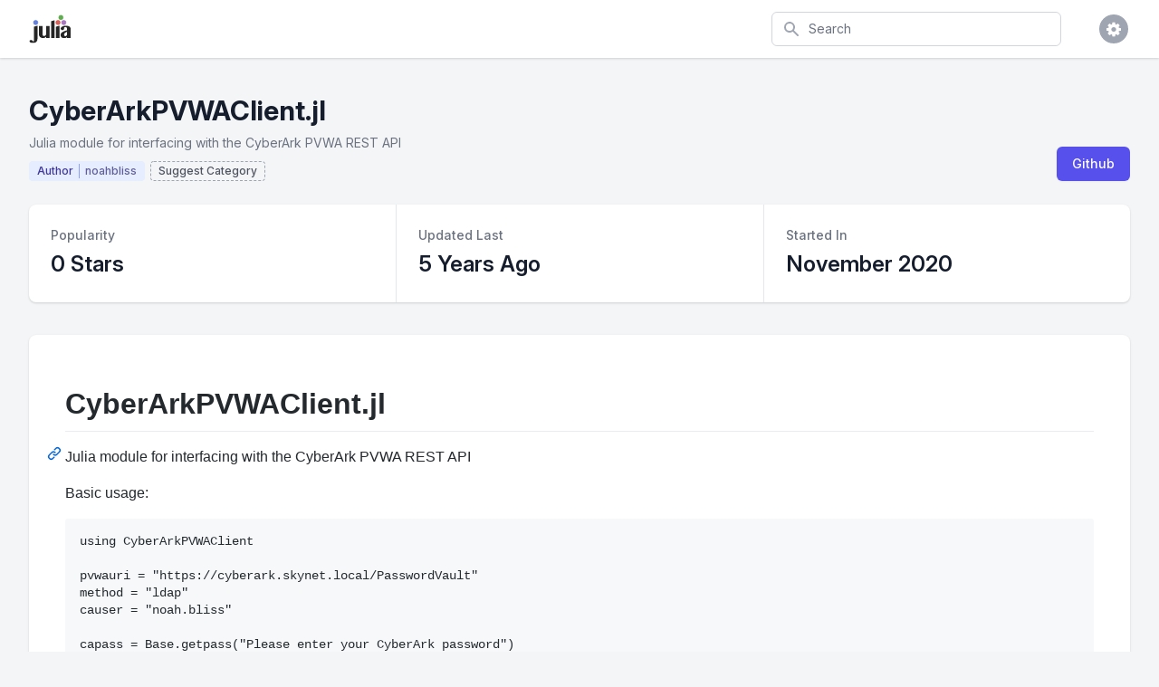

--- FILE ---
content_type: text/html; charset=utf-8
request_url: https://juliapackages.com/p/cyberarkpvwaclient
body_size: 83464
content:
<!DOCTYPE html>
<html class="bg-gray-100" lang="en">
  <head>
    <meta charset="UTF-8">
    <meta name="viewport" content="width=device-width, initial-scale=1, shrink-to-fit=no">


    <title>CyberArkPVWAClient · Julia Packages</title>
    <meta property="og:title" content="CyberArkPVWAClient.jl">
    <meta property="og:site_name" content="Julia Packages">

    <meta name="description" content="Julia module for interfacing with the CyberArk PVWA REST API">
    <meta property="og:description" content="Julia module for interfacing with the CyberArk PVWA REST API">

    <meta name="author" content="Dan Segal (dan@seg.al)">
    <meta name="keywords" content="julia language package discover popular trending">
    <meta property="og:image" content="https://juliapackages.com/julia_share.png">

    <meta name="twitter:card" content="summary" />
    <meta property="og:type" content="website">

    <meta name="csrf-param" content="authenticity_token" />
<meta name="csrf-token" content="O/3Oq4MCUctKLGk2o4auWyM9P/p+fmrlarreoSKoS1S3XyCX+PhqEggOtelcGYbyh7zkMtRPU3svx1QZoVtExQ==" />
    

    <link rel="stylesheet" media="all" href="/assets/application-09538fee17777b3934df805733f1dffc5b1cdacdccb5c240e71a8271d65e2513.css" data-turbolinks-track="reload" />
    <link rel="stylesheet" media="screen" href="/packs/css/application-82be41c0.css" data-turbolinks-track="reload" />
    <script src="/packs/js/application-4ecef1f2d8ea965336a8.js" data-turbolinks-track="reload"></script>

    <!-- <link href="https://fonts.googleapis.com/css?family=Inter&display=swap" rel="stylesheet"> -->
    <link rel="stylesheet" href="https://rsms.me/inter/inter.css">

    <script src="https://unpkg.com/@popperjs/core@2"></script>
    <script src="https://unpkg.com/tippy.js@6"></script>

    <link rel="shortcut icon" type="image/x-icon" href="/julia.ico" />

    <!-- Global site tag (gtag.js) - Google Analytics -->

<script async src="https://www.googletagmanager.com/gtag/js?id=UA-90729526-8"></script>

<script>
  window.dataLayer = window.dataLayer || [];
  function gtag(){dataLayer.push(arguments);}
  gtag('js', new Date());

  gtag('config', 'UA-90729526-8');
</script>


    <script src="https://www.gstatic.com/charts/loader.js" async="async"></script>

  </head>

  <body class="bg-white">

    
<div class="min-h-screen bg-gray-100">

  <nav x-data="{ open: false }" class="bg-white shadow">

  <div class="max-w-7xl mx-auto px-2 sm:px-4 lg:px-8">
    <div class="flex justify-between h-16">

      <div class="flex px-2 lg:px-0">
        <div class="flex-shrink-0 flex items-center">
          <a href="/">
            <img class="block lg:hidden h-8 w-auto" src="/julia.svg" alt="Julia Packages" />
            <img class="hidden lg:block h-8 w-auto" src="/julia.svg" alt="Julia Packages" />
</a>        </div>
      </div>

      <div class="flex-1 flex items-center justify-center px-2 lg:ml-6 lg:justify-end">

        <form class="max-w-lg w-full lg:max-w-xs" action="/packages" accept-charset="UTF-8" method="get">
          <label for="search" class="sr-only">Search</label>
          <div class="relative">
            <div class="absolute inset-y-0 left-0 pl-3 flex items-center pointer-events-none">
              <svg class="h-5 w-5 text-gray-400" fill="currentColor" viewBox="0 0 20 20">
                <path fill-rule="evenodd" d="M8 4a4 4 0 100 8 4 4 0 000-8zM2 8a6 6 0 1110.89 3.476l4.817 4.817a1 1 0 01-1.414 1.414l-4.816-4.816A6 6 0 012 8z" clip-rule="evenodd" />
              </svg>
            </div>
            <input type="text" name="search" id="search" autocomplete="off" placeholder="Search" class="block w-full pl-10 pr-3 py-2 border border-gray-300 rounded-md leading-5 bg-white placeholder-gray-500 focus:outline-none focus:placeholder-gray-400 focus:border-blue-300 focus:shadow-outline-blue sm:text-sm transition duration-150 ease-in-out" tabindex="1" x-init="$el.focus()" />
          </div>
</form>
      </div>

      <div class="flex items-center lg:hidden">
        <button @click="open = !open" class="inline-flex items-center justify-center p-2 rounded-md text-gray-400 hover:text-gray-500 hover:bg-gray-100 focus:outline-none focus:bg-gray-100 focus:text-gray-500 transition duration-150 ease-in-out">
          <svg class="h-6 w-6" stroke="currentColor" fill="none" viewBox="0 0 24 24">
            <path :class="{'hidden': open, 'inline-flex': !open }" class="inline-flex" stroke-linecap="round" stroke-linejoin="round" stroke-width="2" d="M4 6h16M4 12h16M4 18h16" />
            <path :class="{'hidden': !open, 'inline-flex': open }" class="hidden" stroke-linecap="round" stroke-linejoin="round" stroke-width="2" d="M6 18L18 6M6 6l12 12" />
          </svg>
        </button>
      </div>

      <div class="hidden lg:ml-4 lg:flex lg:items-center">

        <div @click.away="open = false" class="ml-4 relative flex-shrink-0" x-data="{ open: false }">
          <div>
            <button @click="open = !open" class="flex text-sm border-2 border-transparent rounded-full focus:outline-none focus:border-gray-300 transition duration-150 ease-in-out">
              <span class="inline-flex items-center justify-center h-8 w-8 rounded-full bg-gray-400">
                <span class="text-sm font-medium leading-none text-white"><i class="fa fa-cog fa-lg"></i></span>
              </span>
            </button>
          </div>

          <div x-show="open" id="cs-settings-dropdown" x-transition:enter="transition ease-out duration-100" x-transition:enter-start="transform opacity-0 scale-95" x-transition:enter-end="transform opacity-100 scale-100" x-transition:leave="transition ease-in duration-75" x-transition:leave-start="transform opacity-100 scale-100" x-transition:leave-end="transform opacity-0 scale-95" class="origin-top-right absolute right-0 mt-2 w-56 rounded-md shadow-lg" style="display: none;">
  <div class="rounded-md bg-white shadow-xs">

    <div class="py-1">
  <a href="https://github.com/djsegal/julia_packages" class="group flex items-center px-4 py-2 text-sm leading-5 text-gray-700 hover:bg-gray-100 hover:text-gray-900 focus:outline-none focus:bg-gray-100 focus:text-gray-900">
    <!DOCTYPE svg PUBLIC "-//W3C//DTD SVG 1.1//EN" "http://www.w3.org/Graphics/SVG/1.1/DTD/svg11.dtd">
<!-- Generated by IcoMoon.io --><svg xmlns="http://www.w3.org/2000/svg" xmlns:xlink="http://www.w3.org/1999/xlink" version="1.1" width="20px" height="20px" viewBox="-1 -1 18 18" class="mr-3 h-5 w-5 text-gray-400 group-hover:text-gray-500 group-focus:text-gray-500" style="fill: currentcolor;">
<path d="M8 0.198c-4.418 0-8 3.582-8 8 0 3.535 2.292 6.533 5.471 7.591 0.4 0.074 0.547-0.174 0.547-0.385 0-0.191-0.008-0.821-0.011-1.489-2.226 0.484-2.695-0.944-2.695-0.944-0.364-0.925-0.888-1.171-0.888-1.171-0.726-0.497 0.055-0.486 0.055-0.486 0.803 0.056 1.226 0.824 1.226 0.824 0.714 1.223 1.872 0.869 2.328 0.665 0.072-0.517 0.279-0.87 0.508-1.070-1.777-0.202-3.645-0.888-3.645-3.954 0-0.873 0.313-1.587 0.824-2.147-0.083-0.202-0.357-1.015 0.077-2.117 0 0 0.672-0.215 2.201 0.82 0.638-0.177 1.322-0.266 2.002-0.269 0.68 0.003 1.365 0.092 2.004 0.269 1.527-1.035 2.198-0.82 2.198-0.82 0.435 1.102 0.162 1.916 0.079 2.117 0.513 0.56 0.823 1.274 0.823 2.147 0 3.073-1.872 3.749-3.653 3.947 0.287 0.248 0.543 0.735 0.543 1.481 0 1.070-0.009 1.932-0.009 2.195 0 0.213 0.144 0.462 0.55 0.384 3.177-1.059 5.466-4.057 5.466-7.59 0-4.418-3.582-8-8-8z"></path>
</svg>

    Visit Github
  </a>
  <a href="https://github.com/djsegal/julia_packages/issues" class="group flex items-center px-4 py-2 text-sm leading-5 text-gray-700 hover:bg-gray-100 hover:text-gray-900 focus:outline-none focus:bg-gray-100 focus:text-gray-900">
    <!DOCTYPE svg PUBLIC "-//W3C//DTD SVG 1.1//EN" "http://www.w3.org/Graphics/SVG/1.1/DTD/svg11.dtd">
<!-- Generated by IcoMoon.io --><svg xmlns="http://www.w3.org/2000/svg" xmlns:xlink="http://www.w3.org/1999/xlink" version="1.1" width="20px" height="20px" viewBox="-1 -1 18 18" class="mr-3 h-5 w-5 text-gray-400 group-hover:text-gray-500 group-focus:text-gray-500" style="fill: currentcolor;">
<path d="M13.5 0c1.381 0 2.5 1.119 2.5 2.5 0 0.563-0.186 1.082-0.5 1.5l-1 1-3.5-3.5 1-1c0.418-0.314 0.937-0.5 1.5-0.5zM1 11.5l-1 4.5 4.5-1 9.25-9.25-3.5-3.5-9.25 9.25zM11.181 5.681l-7 7-0.862-0.862 7-7 0.862 0.862z"></path>
</svg>

    File Issue
  </a>
  <a href="https://mail.google.com/mail/?view=cm&fs=1&to=dan@seg.al&su=Julia+Packages+Suggestion" class="group flex items-center px-4 py-2 text-sm leading-5 text-gray-700 hover:bg-gray-100 hover:text-gray-900 focus:outline-none focus:bg-gray-100 focus:text-gray-900">
    <!DOCTYPE svg PUBLIC "-//W3C//DTD SVG 1.1//EN" "http://www.w3.org/Graphics/SVG/1.1/DTD/svg11.dtd">
<!-- Generated by IcoMoon.io --><svg xmlns="http://www.w3.org/2000/svg" xmlns:xlink="http://www.w3.org/1999/xlink" version="1.1" width="20px" height="20px" viewBox="-1 -1 18 18" class="mr-3 h-5 w-5 text-gray-400 group-hover:text-gray-500 group-focus:text-gray-500" style="fill: currentcolor;">
<path d="M14.5 2h-13c-0.825 0-1.5 0.675-1.5 1.5v10c0 0.825 0.675 1.5 1.5 1.5h13c0.825 0 1.5-0.675 1.5-1.5v-10c0-0.825-0.675-1.5-1.5-1.5zM6.23 8.6l-4.23 3.295v-7.838l4.23 4.543zM2.756 4h10.488l-5.244 3.938-5.244-3.938zM6.395 8.777l1.605 1.723 1.605-1.723 3.29 4.223h-9.79l3.29-4.223zM9.77 8.6l4.23-4.543v7.838l-4.23-3.295z"></path>
</svg>

    Email Request
  </a>
</div>
<div class="border-t border-gray-100"></div>
<div class="py-1">
  <a href="javascript:void(0)" class="js-learn-more group flex items-center px-4 py-2 text-sm leading-5 text-gray-700 hover:bg-gray-100 hover:text-gray-900 focus:outline-none focus:bg-gray-100 focus:text-gray-900">
    <!DOCTYPE svg PUBLIC "-//W3C//DTD SVG 1.1//EN" "http://www.w3.org/Graphics/SVG/1.1/DTD/svg11.dtd">
<!-- Generated by IcoMoon.io --><svg xmlns="http://www.w3.org/2000/svg" xmlns:xlink="http://www.w3.org/1999/xlink" version="1.1" width="20px" height="20px" viewBox="-1 -1 18 18" class="mr-3 h-5 w-5 text-gray-400 group-hover:text-gray-500 group-focus:text-gray-500" style="fill: currentcolor;">
<path d="M7 4.75c0-0.412 0.338-0.75 0.75-0.75h0.5c0.412 0 0.75 0.338 0.75 0.75v0.5c0 0.412-0.338 0.75-0.75 0.75h-0.5c-0.412 0-0.75-0.338-0.75-0.75v-0.5z"></path>
<path d="M10 12h-4v-1h1v-3h-1v-1h3v4h1z"></path>
<path d="M8 0c-4.418 0-8 3.582-8 8s3.582 8 8 8 8-3.582 8-8-3.582-8-8-8zM8 14.5c-3.59 0-6.5-2.91-6.5-6.5s2.91-6.5 6.5-6.5 6.5 2.91 6.5 6.5-2.91 6.5-6.5 6.5z"></path>
</svg>

    Learn More
  </a>
  <a href="https://github.com/sponsors/djsegal" class="group flex items-center px-4 py-2 text-sm leading-5 text-gray-700 hover:bg-gray-100 hover:text-gray-900 focus:outline-none focus:bg-gray-100 focus:text-gray-900">
    <!DOCTYPE svg PUBLIC "-//W3C//DTD SVG 1.1//EN" "http://www.w3.org/Graphics/SVG/1.1/DTD/svg11.dtd">
<!-- Generated by IcoMoon.io --><svg xmlns="http://www.w3.org/2000/svg" xmlns:xlink="http://www.w3.org/1999/xlink" version="1.1" width="20px" height="20px" viewBox="-1 -1 18 18" class="mr-3 h-5 w-5 text-gray-400 group-hover:text-gray-500 group-focus:text-gray-500" style="fill: currentcolor;">
<path d="M11.8 1c-1.682 0-3.129 1.368-3.799 2.797-0.671-1.429-2.118-2.797-3.8-2.797-2.318 0-4.2 1.882-4.2 4.2 0 4.716 4.758 5.953 8 10.616 3.065-4.634 8-6.050 8-10.616 0-2.319-1.882-4.2-4.2-4.2z"></path>
</svg>

    Sponsor Project
  </a>
</div>


  </div>
</div>


        </div>
      </div>

    </div>
  </div>

  <div :class="{'block': open, 'hidden': !open}" class="hidden lg:hidden">
    <div class="pt-2 pb-1.5 border-t border-gray-200">
      <div class="">

        <div class="py-1">
  <a href="https://github.com/djsegal/julia_packages" class="flex items-center px-4 py-2 text-base font-medium text-gray-500 hover:text-gray-800 hover:bg-gray-100 focus:outline-none focus:text-gray-800 focus:bg-gray-100 transition duration-150 ease-in-out">
    <!DOCTYPE svg PUBLIC "-//W3C//DTD SVG 1.1//EN" "http://www.w3.org/Graphics/SVG/1.1/DTD/svg11.dtd">
<!-- Generated by IcoMoon.io --><svg xmlns="http://www.w3.org/2000/svg" xmlns:xlink="http://www.w3.org/1999/xlink" version="1.1" width="20px" height="20px" viewBox="-1 -1 18 18" class="mr-3 h-5 w-5 text-gray-400 group-hover:text-gray-500 group-focus:text-gray-500" style="fill: currentcolor;">
<path d="M8 0.198c-4.418 0-8 3.582-8 8 0 3.535 2.292 6.533 5.471 7.591 0.4 0.074 0.547-0.174 0.547-0.385 0-0.191-0.008-0.821-0.011-1.489-2.226 0.484-2.695-0.944-2.695-0.944-0.364-0.925-0.888-1.171-0.888-1.171-0.726-0.497 0.055-0.486 0.055-0.486 0.803 0.056 1.226 0.824 1.226 0.824 0.714 1.223 1.872 0.869 2.328 0.665 0.072-0.517 0.279-0.87 0.508-1.070-1.777-0.202-3.645-0.888-3.645-3.954 0-0.873 0.313-1.587 0.824-2.147-0.083-0.202-0.357-1.015 0.077-2.117 0 0 0.672-0.215 2.201 0.82 0.638-0.177 1.322-0.266 2.002-0.269 0.68 0.003 1.365 0.092 2.004 0.269 1.527-1.035 2.198-0.82 2.198-0.82 0.435 1.102 0.162 1.916 0.079 2.117 0.513 0.56 0.823 1.274 0.823 2.147 0 3.073-1.872 3.749-3.653 3.947 0.287 0.248 0.543 0.735 0.543 1.481 0 1.070-0.009 1.932-0.009 2.195 0 0.213 0.144 0.462 0.55 0.384 3.177-1.059 5.466-4.057 5.466-7.59 0-4.418-3.582-8-8-8z"></path>
</svg>

    Visit Github
  </a>
  <a href="https://github.com/djsegal/julia_packages/issues" class="flex items-center px-4 py-2 text-base font-medium text-gray-500 hover:text-gray-800 hover:bg-gray-100 focus:outline-none focus:text-gray-800 focus:bg-gray-100 transition duration-150 ease-in-out">
    <!DOCTYPE svg PUBLIC "-//W3C//DTD SVG 1.1//EN" "http://www.w3.org/Graphics/SVG/1.1/DTD/svg11.dtd">
<!-- Generated by IcoMoon.io --><svg xmlns="http://www.w3.org/2000/svg" xmlns:xlink="http://www.w3.org/1999/xlink" version="1.1" width="20px" height="20px" viewBox="-1 -1 18 18" class="mr-3 h-5 w-5 text-gray-400 group-hover:text-gray-500 group-focus:text-gray-500" style="fill: currentcolor;">
<path d="M13.5 0c1.381 0 2.5 1.119 2.5 2.5 0 0.563-0.186 1.082-0.5 1.5l-1 1-3.5-3.5 1-1c0.418-0.314 0.937-0.5 1.5-0.5zM1 11.5l-1 4.5 4.5-1 9.25-9.25-3.5-3.5-9.25 9.25zM11.181 5.681l-7 7-0.862-0.862 7-7 0.862 0.862z"></path>
</svg>

    File Issue
  </a>
  <a href="https://mail.google.com/mail/?view=cm&fs=1&to=dan@seg.al&su=Julia+Packages+Suggestion" class="flex items-center px-4 py-2 text-base font-medium text-gray-500 hover:text-gray-800 hover:bg-gray-100 focus:outline-none focus:text-gray-800 focus:bg-gray-100 transition duration-150 ease-in-out">
    <!DOCTYPE svg PUBLIC "-//W3C//DTD SVG 1.1//EN" "http://www.w3.org/Graphics/SVG/1.1/DTD/svg11.dtd">
<!-- Generated by IcoMoon.io --><svg xmlns="http://www.w3.org/2000/svg" xmlns:xlink="http://www.w3.org/1999/xlink" version="1.1" width="20px" height="20px" viewBox="-1 -1 18 18" class="mr-3 h-5 w-5 text-gray-400 group-hover:text-gray-500 group-focus:text-gray-500" style="fill: currentcolor;">
<path d="M14.5 2h-13c-0.825 0-1.5 0.675-1.5 1.5v10c0 0.825 0.675 1.5 1.5 1.5h13c0.825 0 1.5-0.675 1.5-1.5v-10c0-0.825-0.675-1.5-1.5-1.5zM6.23 8.6l-4.23 3.295v-7.838l4.23 4.543zM2.756 4h10.488l-5.244 3.938-5.244-3.938zM6.395 8.777l1.605 1.723 1.605-1.723 3.29 4.223h-9.79l3.29-4.223zM9.77 8.6l4.23-4.543v7.838l-4.23-3.295z"></path>
</svg>

    Email Request
  </a>
</div>
<div class="border-t border-gray-100"></div>
<div class="py-1">
  <a href="javascript:void(0)" class="js-learn-more flex items-center px-4 py-2 text-base font-medium text-gray-500 hover:text-gray-800 hover:bg-gray-100 focus:outline-none focus:text-gray-800 focus:bg-gray-100 transition duration-150 ease-in-out">
    <!DOCTYPE svg PUBLIC "-//W3C//DTD SVG 1.1//EN" "http://www.w3.org/Graphics/SVG/1.1/DTD/svg11.dtd">
<!-- Generated by IcoMoon.io --><svg xmlns="http://www.w3.org/2000/svg" xmlns:xlink="http://www.w3.org/1999/xlink" version="1.1" width="20px" height="20px" viewBox="-1 -1 18 18" class="mr-3 h-5 w-5 text-gray-400 group-hover:text-gray-500 group-focus:text-gray-500" style="fill: currentcolor;">
<path d="M7 4.75c0-0.412 0.338-0.75 0.75-0.75h0.5c0.412 0 0.75 0.338 0.75 0.75v0.5c0 0.412-0.338 0.75-0.75 0.75h-0.5c-0.412 0-0.75-0.338-0.75-0.75v-0.5z"></path>
<path d="M10 12h-4v-1h1v-3h-1v-1h3v4h1z"></path>
<path d="M8 0c-4.418 0-8 3.582-8 8s3.582 8 8 8 8-3.582 8-8-3.582-8-8-8zM8 14.5c-3.59 0-6.5-2.91-6.5-6.5s2.91-6.5 6.5-6.5 6.5 2.91 6.5 6.5-2.91 6.5-6.5 6.5z"></path>
</svg>

    Learn More
  </a>
  <a href="https://github.com/sponsors/djsegal" class="flex items-center px-4 py-2 text-base font-medium text-gray-500 hover:text-gray-800 hover:bg-gray-100 focus:outline-none focus:text-gray-800 focus:bg-gray-100 transition duration-150 ease-in-out">
    <!DOCTYPE svg PUBLIC "-//W3C//DTD SVG 1.1//EN" "http://www.w3.org/Graphics/SVG/1.1/DTD/svg11.dtd">
<!-- Generated by IcoMoon.io --><svg xmlns="http://www.w3.org/2000/svg" xmlns:xlink="http://www.w3.org/1999/xlink" version="1.1" width="20px" height="20px" viewBox="-1 -1 18 18" class="mr-3 h-5 w-5 text-gray-400 group-hover:text-gray-500 group-focus:text-gray-500" style="fill: currentcolor;">
<path d="M11.8 1c-1.682 0-3.129 1.368-3.799 2.797-0.671-1.429-2.118-2.797-3.8-2.797-2.318 0-4.2 1.882-4.2 4.2 0 4.716 4.758 5.953 8 10.616 3.065-4.634 8-6.050 8-10.616 0-2.319-1.882-4.2-4.2-4.2z"></path>
</svg>

    Sponsor Project
  </a>
</div>


      </div>
    </div>
  </div>

</nav>


  <div class="pt-10 pb-5">

    <header>
  <div class="max-w-7xl mx-auto px-4 sm:px-6 lg:px-8">
    <div class="lg:flex lg:items-end lg:justify-between">

      <div class="flex-1 min-w-0">

        <h2 class="text-2xl font-bold leading-7 text-gray-900 sm:text-3xl sm:leading-9 sm:truncate">
          CyberArkPVWAClient.jl
        </h2>

          <div class="mt-1 flex flex-col sm:mt-0 sm:flex-row sm:flex-wrap">
            <div class="mt-2 flex items-center text-sm leading-5 text-gray-500">
              Julia module for interfacing with the CyberArk PVWA REST API
            </div>
          </div>

        <div class="pt-1">

          <a href="/u/noahbliss">
            <div class="inline-flex items-center px-2 py-0.5 rounded text-xs font-medium leading-4 bg-indigo-100 mr-0.5 mt-1.5 border border-transparent">
              <span class="text-indigo-800 border-r border-indigo-400 pr-1.5">Author</span>
              <span class="text-indigo-900 pl-1.5" style="opacity: 0.75;">noahbliss</span>
            </div>
</a>


            <button class="focus:outline-none inline-flex items-center px-2 py-0.5 rounded text-xs font-medium leading-4 mt-1.5 border-dashed border border-gray-400 js-suggest-category">
              <span class="text-gray-900" style="opacity: 0.75;">Suggest Category</span>
            </button>

            <script>
  $(document).on("click", ".js-suggest-category", function(curEvent) {
    $(".js-show-suggest-modal").click();
    curEvent.preventDefault();
  })
</script>

<div x-data="{ open: false }" @keydown.window.escape="open = false" x-show="open" class="fixed bottom-0 inset-x-0 px-4 pb-4 sm:inset-0 sm:flex sm:items-center sm:justify-center cs-modal" style="display: none;">

  <button @click="open = true;" class="js-show-suggest-modal" type="button" style="display: none;">
  </button>

  <div @click="open = false;" x-show="open" x-transition:enter="ease-out duration-300" x-transition:enter-start="opacity-0" x-transition:enter-end="opacity-100" x-transition:leave="ease-in duration-200" x-transition:leave-start="opacity-100" x-transition:leave-end="opacity-0" class="fixed inset-0 transition-opacity">
    <div class="absolute inset-0 bg-gray-500 opacity-75"></div>
  </div>

  <div x-show="open" x-transition:enter="ease-out duration-300" x-transition:enter-start="opacity-0 translate-y-4 sm:translate-y-0 sm:scale-95" x-transition:enter-end="opacity-100 translate-y-0 sm:scale-100" x-transition:leave="ease-in duration-200" x-transition:leave-start="opacity-100 translate-y-0 sm:scale-100" x-transition:leave-end="opacity-0 translate-y-4 sm:translate-y-0 sm:scale-95" class="bg-white rounded-lg overflow-hidden shadow-xl transform transition-all sm:max-w-lg sm:w-full">

    <div class="bg-white px-4 pt-6 pb-4 border-b border-gray-200 sm:px-6">
      <div class="-ml-4 -mt-4 flex justify-between items-center flex-wrap sm:flex-no-wrap">
        <div class="ml-4 mt-4">
          <h3 class="text-xl leading-6 font-medium text-gray-900">
            Suggest Category
          </h3>
        </div>
        <div class="hidden sm:block absolute top-0 right-0 pt-4 pr-4">
          <button @click="open = false;" type="button" class="text-gray-400 hover:text-gray-500 focus:outline-none focus:text-gray-500 transition ease-in-out duration-150">
            <svg class="h-6 w-6" stroke="currentColor" fill="none" viewBox="0 0 24 24">
              <path stroke-linecap="round" stroke-linejoin="round" stroke-width="2" d="M6 18L18 6M6 6l12 12"/>
            </svg>
          </button>
        </div>
      </div>
    </div>

    <form action="/suggestions" accept-charset="UTF-8" method="post"><input type="hidden" name="authenticity_token" value="PNiLlxfFrOQI2ra5VlIgDGyDyqo9fjBKk6M4/nOwKNfCkiL9abg4b1an4LI1ezNFv0svNt5Nc/NxYGmp4YRAEQ==" />

  <input value="cyberarkpvwaclient" type="hidden" name="suggestion[package_slug]" id="suggestion_package_slug" />
  <div class="sub_package_slug_1768740822"><style media="screen">.sub_package_slug_1768740822 {display:none;}</style><label for="suggestion_sub_package_slug">If you are a human, ignore this field</label><input type="text" name="suggestion[sub_package_slug]" id="suggestion_sub_package_slug" autocomplete="off" tabindex="-1" /><input type="hidden" name="spinner" value="d15c07d08dcdbd81be6170a6e0771f99" /></div>

  <div class="border-b border-gray-200">
    <div class="js-form-body mx-6 py-5">

      <div class="relative">

        <div class="absolute inset-y-0 left-0 pl-3 flex items-center pointer-events-none">
          <svg class="h-5 w-5 text-gray-400" fill="currentColor" viewBox="0 0 20 20">
            <path fill-rule="evenodd" d="M8 4a4 4 0 100 8 4 4 0 000-8zM2 8a6 6 0 1110.89 3.476l4.817 4.817a1 1 0 01-1.414 1.414l-4.816-4.816A6 6 0 012 8z" clip-rule="evenodd" />
          </svg>
        </div>

        <input type="text" id="js-category-search" autocomplete="off" placeholder="Search for Category" class="block w-full pl-10 pr-3 py-2 border border-gray-300 rounded-md leading-5 bg-white placeholder-gray-500 focus:outline-none focus:placeholder-gray-400 focus:border-blue-300 focus:shadow-outline-blue sm:text-sm transition duration-150 ease-in-out">

      </div>

      <div class="grid grid-cols-5 gap-2 items-center py-8">
        <hr class="col-span-2 ml-6">
        <span class="col-span-1 text-center text-sm font-medium text-gray-500"> OR </span>
        <hr class="col-span-2 mr-6">
      </div>

      <div class="sm:grid sm:grid-cols-3 sm:gap-4 sm:items-start pb-4">
        <label for="since" class="block text-sm font-medium leading-5 text-gray-700 sm:mt-px sm:pt-2">
          Category
        </label>
        <div class="mt-1 sm:mt-0 sm:col-span-2">
          <div class="max-w rounded-md shadow-sm">
            <select class="block form-select w-full transition duration-150 ease-in-out sm:text-sm sm:leading-5" name="suggestion[category_slug]" id="suggestion_category_slug"><option value="">-</option>
<option value="ai">AI</option>
<option value="api">API</option>
<option value="actuarial-science">Actuarial Science</option>
<option value="algorithms">Algorithms</option>
<option value="biology">Biology</option>
<option value="chemistry">Chemistry</option>
<option value="data-science">Data Science</option>
<option value="database">Database</option>
<option value="desktop-applications">Desktop Applications</option>
<option value="devops">DevOps</option>
<option value="earth-science">Earth Science</option>
<option value="file-io">File IO</option>
<option value="graphics">Graphics</option>
<option value="machines">Machines</option>
<option value="mathematics">Mathematics</option>
<option value="optimization">Optimization</option>
<option value="physics">Physics</option>
<option value="probability-statistics">Probability &amp; Statistics</option>
<option value="programming-paradigms">Programming Paradigms</option>
<option value="publications">Publications</option>
<option value="qa">QA</option>
<option value="resources">Resources</option>
<option value="server">Server</option>
<option value="space-science">Space Science</option>
<option value="super-computing">Super Computing</option>
<option value="utilities">Utilities</option>
<option value="i18n-l10n">i18n-L10n</option></select>
          </div>
        </div>
      </div>

      <div class="sm:grid sm:grid-cols-3 sm:gap-4 sm:items-start">
        <label for="since" class="block text-sm font-medium leading-5 text-gray-700 sm:mt-px sm:pt-2">
          Sub Category
        </label>
        <div class="mt-1 sm:mt-0 sm:col-span-2">
          <div class="max-w rounded-md shadow-sm">
            <select class="block form-select w-full transition duration-150 ease-in-out sm:text-sm sm:leading-5" name="suggestion[sub_category_slug]" id="suggestion_sub_category_slug"><option value="">-</option>
<option value="gui">GUI</option>
<option value="ide">IDE</option>
<option value="jupyter">Jupyter</option>
<option value="binaries">Binaries</option>
<option value="black-box-testing">Black Box Testing</option>
<option value="build-automation">Build Automation</option>
<option value="continuous-integration">Continuous Integration</option>
<option value="debian-ubuntu">Debian-Ubuntu</option>
<option value="docker">Docker</option>
<option value="executables">Executables</option>
<option value="fedora-rhel">Fedora-RHEL</option>
<option value="julia-development">Julia Development</option>
<option value="kubernetes">Kubernetes</option>
<option value="logging">Logging</option>
<option value="osx">OSX</option>
<option value="packaging">Packaging</option>
<option value="sandbox">Sandbox</option>
<option value="unit-tests">Unit Tests</option>
<option value="aeronautics">Aeronautics</option>
<option value="cartography">Cartography</option>
<option value="climatology">Climatology</option>
<option value="gis">GIS</option>
<option value="gps">GPS</option>
<option value="meteorology">Meteorology</option>
<option value="avro">Avro</option>
<option value="bson">BSON</option>
<option value="binary-io">Binary IO</option>
<option value="composite-data-types">Composite Data Types</option>
<option value="english">English</option>
<option value="finite-automata">Finite Automata</option>
<option value="japanese">Japanese</option>
<option value="machine-learning">Machine Learning</option>
<option value="nlp">NLP</option>
<option value="neural-networks">Neural Networks</option>
<option value="reinforcement-learning">Reinforcement Learning</option>
<option value="speech-recognition">Speech Recognition</option>
<option value="supervised-learning">Supervised Learning</option>
<option value="unsupervised-learning">Unsupervised Learning</option>
<option value="c">C</option>
<option value="cxx">Cxx</option>
<option value="erlang">Erlang</option>
<option value="fortran">Fortran</option>
<option value="git">Git</option>
<option value="go">Go</option>
<option value="java">Java</option>
<option value="javascript">JavaScript</option>
<option value="matlab">Matlab</option>
<option value="objectivec">ObjectiveC</option>
<option value="perl">Perl</option>
<option value="python">Python</option>
<option value="r">R</option>
<option value="reduce">Reduce</option>
<option value="econometrics">Econometrics</option>
<option value="finance">Finance</option>
<option value="association-rule">Association Rule</option>
<option value="checksum">Checksum</option>
<option value="collaborative-filtering">Collaborative Filtering</option>
<option value="np-complete">NP-complete</option>
<option value="pattern-matching">Pattern Matching</option>
<option value="quantum">Quantum</option>
<option value="sat">SAT</option>
<option value="scheduling-algorithm">Scheduling Algorithm</option>
<option value="sorting">Sorting</option>
<option value="agronomy">Agronomy</option>
<option value="aquatic-ecology">Aquatic Ecology</option>
<option value="bioinformatics">Bioinformatics</option>
<option value="biomedicine">Biomedicine</option>
<option value="biostatistics">Biostatistics</option>
<option value="ecology">Ecology</option>
<option value="gwas">GWAS</option>
<option value="genomics">Genomics</option>
<option value="miocroscopy">Miocroscopy</option>
<option value="molecular-biology">Molecular Biology</option>
<option value="neuroscience">Neuroscience</option>
<option value="pharmacology">Pharmacology</option>
<option value="single-cell-sequencing">Single-Cell Sequencing</option>
<option value="biochemistry">Biochemistry</option>
<option value="chemical-file-formats">Chemical File Formats</option>
<option value="chemoinformatics">Chemoinformatics</option>
<option value="chemometrics">Chemometrics</option>
<option value="general-resources">General Resources</option>
<option value="reaction-kinetics">Reaction Kinetics</option>
<option value="simulation-methods">Simulation Methods</option>
<option value="solid-state-chemistry-and-materials-science">Solid State Chemistry and Materials Science</option>
<option value="thermochemistry">Thermochemistry</option>
<option value="biomedical-research">Biomedical Research</option>
<option value="software">Software</option>
<option value="distributed">Distributed</option>
<option value="engines">Engines</option>
<option value="graphdb">GraphDB</option>
<option value="in-memory-storage">In-Memory Storage</option>
<option value="lmdb">LMDB</option>
<option value="mariadb-mysql">MariaDB-MySQL</option>
<option value="mongodb">MongoDB</option>
<option value="nosql">NOSQL</option>
<option value="postgresql">PostgreSQL</option>
<option value="rdbms">RDBMS</option>
<option value="redis">Redis</option>
<option value="sqlite">SQLite</option>
<option value="atom">Atom</option>
<option value="debugger">Debugger</option>
<option value="documentation-tools">Documentation Tools</option>
<option value="gtk">GTK</option>
<option value="data-formats">Data Formats</option>
<option value="data-type">Data Type</option>
<option value="document-generator">Document Generator</option>
<option value="document-processors">Document Processors</option>
<option value="general-io">General IO</option>
<option value="graphics-format">Graphics Format</option>
<option value="html-xml">HTML-XML</option>
<option value="json">JSON</option>
<option value="latex">LaTeX</option>
<option value="ods">ODS</option>
<option value="pdf">PDF</option>
<option value="scientific-data-formats">Scientific Data Formats</option>
<option value="silo">Silo</option>
<option value="tabular-data">Tabular Data</option>
<option value="type-parameters">Type Parameters</option>
<option value="xdmf">XDMF</option>
<option value="xml">XML</option>
<option value="2d-vector-graphics">2D Vector Graphics</option>
<option value="3d">3D</option>
<option value="computer-vision">Computer Vision</option>
<option value="discrete-geometry">Discrete Geometry</option>
<option value="feature-detection">Feature Detection</option>
<option value="games">Games</option>
<option value="graphic-design">Graphic Design</option>
<option value="graphical-plotting">Graphical Plotting</option>
<option value="image-processing">Image Processing</option>
<option value="infographics">Infographics</option>
<option value="non-graphical-plotting">Non-Graphical Plotting</option>
<option value="architectures">Architectures</option>
<option value="audio-video">Audio-Video</option>
<option value="bots">Bots</option>
<option value="cad-cam">CAD-CAM</option>
<option value="embedded-systems">Embedded Systems</option>
<option value="ftdi">FTDI</option>
<option value="intel">Intel</option>
<option value="microcontrollers">Microcontrollers</option>
<option value="national-instruments">National Instruments</option>
<option value="robots">Robots</option>
<option value="touch-screen">Touch Screen</option>
<option value="algebra">Algebra</option>
<option value="algebraic-geometry">Algebraic Geometry</option>
<option value="boolean-algebra">Boolean Algebra</option>
<option value="calculus">Calculus</option>
<option value="combinatorics">Combinatorics</option>
<option value="computational-geometry">Computational Geometry</option>
<option value="computer-arithmetic">Computer Arithmetic</option>
<option value="cryptocurrency">Cryptocurrency</option>
<option value="cryptography">Cryptography</option>
<option value="dsp">DSP</option>
<option value="discrete-math">Discrete Math</option>
<option value="fft">FFT</option>
<option value="floating-point">Floating Point</option>
<option value="functions">Functions</option>
<option value="general-differential-equations">General Differential Equations</option>
<option value="geometry">Geometry</option>
<option value="graph-theory">Graph Theory</option>
<option value="integral-equation">Integral Equation</option>
<option value="linear-algebra">Linear Algebra</option>
<option value="math">Math</option>
<option value="mathematical-analysis">Mathematical Analysis</option>
<option value="matrix-theory">Matrix Theory</option>
<option value="modelling">Modelling</option>
<option value="numerical-analysis">Numerical Analysis</option>
<option value="numerical-linear-algebra">Numerical Linear Algebra</option>
<option value="polynomials">Polynomials</option>
<option value="puzzles">Puzzles</option>
<option value="set-theory">Set Theory</option>
<option value="solid-geometry">Solid Geometry</option>
<option value="sparse-matrices">Sparse Matrices</option>
<option value="special-functions">Special Functions</option>
<option value="symbolic-computation">Symbolic Computation</option>
<option value="trigonometry">Trigonometry</option>
<option value="linear-programming-optimization">Linear Programming Optimization</option>
<option value="nonlinear-programming">Nonlinear Programming</option>
<option value="complex-systems">Complex Systems</option>
<option value="electromagnetism">Electromagnetism</option>
<option value="fluid-dynamics">Fluid Dynamics</option>
<option value="laser-physics">Laser Physics</option>
<option value="medical-physics">Medical Physics</option>
<option value="quantum-mechanics">Quantum Mechanics</option>
<option value="quantum-physics">Quantum Physics</option>
<option value="statistical-mechanics">Statistical Mechanics</option>
<option value="thermodynamics">Thermodynamics</option>
<option value="bayesian">Bayesian</option>
<option value="causal">Causal</option>
<option value="compositional">Compositional</option>
<option value="densities">Densities</option>
<option value="extremes">Extremes</option>
<option value="gaussian">Gaussian</option>
<option value="markovian">Markovian</option>
<option value="multivariate">Multivariate</option>
<option value="online">Online</option>
<option value="probabilistic-programming">Probabilistic Programming</option>
<option value="regression">Regression</option>
<option value="sampling">Sampling</option>
<option value="spatial">Spatial</option>
<option value="temporal">Temporal</option>
<option value="tests">Tests</option>
<option value="automata">Automata</option>
<option value="automatic-programming">Automatic Programming</option>
<option value="control-flow">Control Flow</option>
<option value="dsl">DSL</option>
<option value="functional-programming">Functional Programming</option>
<option value="grammatical-evolution">Grammatical Evolution</option>
<option value="interpreters">Interpreters</option>
<option value="macro">Macro</option>
<option value="metaprogramming">Metaprogramming</option>
<option value="multi-threading">Multi-Threading</option>
<option value="multiple-dispatch">Multiple Dispatch</option>
<option value="program-analysis">Program Analysis</option>
<option value="reactive-programming">Reactive Programming</option>
<option value="serialization">Serialization</option>
<option value="static-analysis">Static Analysis</option>
<option value="style-guidelines">Style Guidelines</option>
<option value="turnaround-time">Turnaround Time</option>
<option value="publishing-software-tools">Publishing Software Tools</option>
<option value="data-qa">Data QA</option>
<option value="package-qa">Package QA</option>
<option value="cookbooks">Cookbooks</option>
<option value="jupyter-notebooks">Jupyter Notebooks</option>
<option value="slides">Slides</option>
<option value="tutorials-and-workshops">Tutorials and Workshops</option>
<option value="email">Email</option>
<option value="frameworks">Frameworks</option>
<option value="html-css">HTML-CSS</option>
<option value="middleware">Middleware</option>
<option value="networking">Networking</option>
<option value="security">Security</option>
<option value="videos">Videos</option>
<option value="wide">WIDE</option>
<option value="web">Web</option>
<option value="worker-processes">Worker Processes</option>
<option value="astro-libraries">Astro Libraries</option>
<option value="astronomical-imaging">Astronomical Imaging</option>
<option value="space">Space</option>
<option value="benchmarks">Benchmarks</option>
<option value="cloud-computing">Cloud Computing</option>
<option value="cluster-computing">Cluster Computing</option>
<option value="code-analyzer">Code Analyzer</option>
<option value="compilers">Compilers</option>
<option value="computer-performance">Computer Performance</option>
<option value="concurrency">Concurrency</option>
<option value="distributed-computing">Distributed Computing</option>
<option value="gpgpu">GPGPU</option>
<option value="grid-computing">Grid Computing</option>
<option value="hpc">HPC</option>
<option value="job-scheduler">Job Scheduler</option>
<option value="parallel-computing">Parallel Computing</option>
<option value="preprocessor">Preprocessor</option>
<option value="simd-computing">SIMD Computing</option>
<option value="time">Time</option>
<option value="file-compression">File Compression</option>
<option value="irc">IRC</option>
<option value="microsoft-windows">Microsoft Windows</option>
<option value="sms">SMS</option>
<option value="terminal">Terminal</option>
<option value="utils">Utils</option>
<option value="voip">VOIP</option>
<option value="unicode">Unicode</option></select>
          </div>
        </div>
      </div>

    </div>
  </div>

  <div class="bg-gray-50 px-4 py-3 sm:px-6 sm:flex sm:flex-row-reverse">
    <span class="flex w-full rounded-md shadow-sm sm:ml-3 sm:w-auto">
      <input type="submit" name="commit" value="Create Suggestion" class="inline-flex justify-center w-full rounded-md border border-transparent px-4 py-2 bg-indigo-600 text-base leading-6 font-medium text-white shadow-sm hover:bg-indigo-500 focus:outline-none focus:border-indigo-700 focus:shadow-outline-indigo transition ease-in-out duration-150 sm:text-sm sm:leading-5" @click="open = false;" data-disable-with="Create Suggestion" />
    </span>
    <span class="mt-3 flex w-full rounded-md shadow-sm sm:mt-0 sm:w-auto">
      <button @click="open = false;" type="button" class="inline-flex justify-center w-full rounded-md border border-gray-300 px-4 py-2 bg-white text-base leading-6 font-medium text-gray-700 shadow-sm hover:text-gray-500 focus:outline-none focus:border-blue-300 focus:shadow-outline transition ease-in-out duration-150 sm:text-sm sm:leading-5">
        Cancel
      </button>
    </span>
  </div>

</form>
<script>
  var suggestionCategoryMap = {"AI":["English","Finite Automata","Japanese","Machine Learning","NLP","Neural Networks","Reinforcement Learning","Speech Recognition","Supervised Learning","Unsupervised Learning"],"API":["C","Cxx","Erlang","Fortran","Git","Go","Java","JavaScript","Matlab","ObjectiveC","Perl","Processing","Python","R","Reduce"],"Actuarial Science":["Econometrics","Finance"],"Algorithms":["Association Rule","Checksum","Collaborative Filtering","NP-complete","Pattern Matching","Quantum","SAT","Scheduling Algorithm","Sorting"],"Biology":["Agronomy","Aquatic Ecology","Bioinformatics","Biomedicine","Biostatistics","Ecology","GWAS","Genomics","Miocroscopy","Molecular Biology","Neuroscience","Pharmacology","Single-Cell Sequencing"],"Chemistry":["Biochemistry","Chemical File Formats","Chemoinformatics","Chemometrics","General Resources","Reaction Kinetics","Simulation Methods","Solid State Chemistry and Materials Science","Thermochemistry"],"Data Science":["Biomedical Research","Software"],"Database":["Distributed","Engines","GraphDB","HDF","In-Memory Storage","LMDB","MariaDB-MySQL","MongoDB","NOSQL","PostgreSQL","RDBMS","Redis","SQLite"],"Desktop Applications":["Atom","Debugger","Documentation Tools","GTK","GUI","IDE","Jupyter"],"DevOps":["Binaries","Black Box Testing","Build Automation","Continuous Integration","Debian-Ubuntu","Docker","Executables","Fedora-RHEL","Julia Development","Kubernetes","Logging","OSX","Packaging","Sandbox","Unit Tests"],"Earth Science":["Aeronautics","Cartography","Climatology","GIS","GPS","Meteorology"],"File IO":["Avro","BSON","Binary IO","Composite Data Types","Data Formats","Data Type","Document Generator","Document Processors","General IO","Graphics Format","HTML-XML","JSON","LaTeX","ODS","PDF","Scientific Data Formats","Silo","Tabular Data","Type Parameters","XDMF","XML"],"Graphics":["2D Vector Graphics","3D","Computer Vision","Discrete Geometry","Feature Detection","Games","Graphic Design","Graphical Plotting","Image Processing","Infographics","Non-Graphical Plotting"],"Machines":["Architectures","Audio-Video","Bots","CAD-CAM","Embedded Systems","FTDI","Intel","Microcontrollers","National Instruments","Robots","Touch Screen"],"Mathematics":["Algebra","Algebraic Geometry","Boolean Algebra","Calculus","Combinatorics","Computational Geometry","Computer Arithmetic","Cryptocurrency","Cryptography","DSP","Discrete Math","FFT","Floating Point","Functions","General Differential Equations","Geometry","Graph Theory","Integral Equation","Linear Algebra","Math","Mathematical Analysis","Matrix Theory","Modelling","Numerical Analysis","Numerical Linear Algebra","Polynomials","Puzzles","Set Theory","Solid Geometry","Sparse Matrices","Special Functions","Symbolic Computation","Trigonometry"],"Optimization":["Linear Programming Optimization","Nonlinear Programming"],"Physics":["Complex Systems","Electromagnetism","Fluid Dynamics","Laser Physics","Medical Physics","Quantum Mechanics","Quantum Physics","Statistical Mechanics","Thermodynamics"],"Probability \u0026 Statistics":["Bayesian","Causal","Compositional","Densities","Extremes","Gaussian","Markovian","Multivariate","Online","Probabilistic Programming","Regression","Sampling","Spatial","Temporal","Tests"],"Programming Paradigms":["Automata","Automatic Programming","Control Flow","DSL","Functional Programming","Grammatical Evolution","Interpreters","Macro","Metaprogramming","Multi-Threading","Multiple Dispatch","Program Analysis","Reactive Programming","Serialization","Static Analysis","Style Guidelines","Turnaround Time"],"Publications":["Publishing Software Tools"],"QA":["Data QA","Package QA"],"Resources":["Cookbooks","Jupyter Notebooks","Slides","Tutorials and Workshops"],"Server":["Email","Frameworks","HTML-CSS","Middleware","Networking","Security","Videos","WIDE","Web","Worker Processes"],"Space Science":["Astro Libraries","Astronomical Imaging","Space"],"Super Computing":["Benchmarks","Cloud Computing","Cluster Computing","Code Analyzer","Compilers","Computer Performance","Concurrency","Distributed Computing","GPGPU","Grid Computing","HPC","Job Scheduler","Parallel Computing","Preprocessor","SIMD Computing","Time"],"Utilities":["File Compression","IRC","Microsoft Windows","SMS","Terminal","Utils","VOIP"],"i18n-L10n":["Unicode"]};
  var suggestionSubCategoryMap = {"English":"AI","Finite Automata":"AI","Japanese":"AI","Machine Learning":"AI","NLP":"AI","Neural Networks":"AI","Reinforcement Learning":"AI","Speech Recognition":"AI","Supervised Learning":"AI","Unsupervised Learning":"AI","C":"API","Cxx":"API","Erlang":"API","Fortran":"API","Git":"API","Go":"API","Java":"API","JavaScript":"API","Matlab":"API","ObjectiveC":"API","Perl":"API","Processing":"API","Python":"API","R":"API","Reduce":"API","Econometrics":"Actuarial Science","Finance":"Actuarial Science","Association Rule":"Algorithms","Checksum":"Algorithms","Collaborative Filtering":"Algorithms","NP-complete":"Algorithms","Pattern Matching":"Algorithms","Quantum":"Algorithms","SAT":"Algorithms","Scheduling Algorithm":"Algorithms","Sorting":"Algorithms","Agronomy":"Biology","Aquatic Ecology":"Biology","Bioinformatics":"Biology","Biomedicine":"Biology","Biostatistics":"Biology","Ecology":"Biology","GWAS":"Biology","Genomics":"Biology","Miocroscopy":"Biology","Molecular Biology":"Biology","Neuroscience":"Biology","Pharmacology":"Biology","Single-Cell Sequencing":"Biology","Biochemistry":"Chemistry","Chemical File Formats":"Chemistry","Chemoinformatics":"Chemistry","Chemometrics":"Chemistry","General Resources":"Chemistry","Reaction Kinetics":"Chemistry","Simulation Methods":"Chemistry","Solid State Chemistry and Materials Science":"Chemistry","Thermochemistry":"Chemistry","Biomedical Research":"Data Science","Software":"Data Science","Distributed":"Database","Engines":"Database","GraphDB":"Database","HDF":"Database","In-Memory Storage":"Database","LMDB":"Database","MariaDB-MySQL":"Database","MongoDB":"Database","NOSQL":"Database","PostgreSQL":"Database","RDBMS":"Database","Redis":"Database","SQLite":"Database","Atom":"Desktop Applications","Debugger":"Desktop Applications","Documentation Tools":"Desktop Applications","GTK":"Desktop Applications","GUI":"Desktop Applications","IDE":"Desktop Applications","Jupyter":"Desktop Applications","Binaries":"DevOps","Black Box Testing":"DevOps","Build Automation":"DevOps","Continuous Integration":"DevOps","Debian-Ubuntu":"DevOps","Docker":"DevOps","Executables":"DevOps","Fedora-RHEL":"DevOps","Julia Development":"DevOps","Kubernetes":"DevOps","Logging":"DevOps","OSX":"DevOps","Packaging":"DevOps","Sandbox":"DevOps","Unit Tests":"DevOps","Aeronautics":"Earth Science","Cartography":"Earth Science","Climatology":"Earth Science","GIS":"Earth Science","GPS":"Earth Science","Meteorology":"Earth Science","Avro":"File IO","BSON":"File IO","Binary IO":"File IO","Composite Data Types":"File IO","Data Formats":"File IO","Data Type":"File IO","Document Generator":"File IO","Document Processors":"File IO","General IO":"File IO","Graphics Format":"File IO","HTML-XML":"File IO","JSON":"File IO","LaTeX":"File IO","ODS":"File IO","PDF":"File IO","Scientific Data Formats":"File IO","Silo":"File IO","Tabular Data":"File IO","Type Parameters":"File IO","XDMF":"File IO","XML":"File IO","2D Vector Graphics":"Graphics","3D":"Graphics","Computer Vision":"Graphics","Discrete Geometry":"Graphics","Feature Detection":"Graphics","Games":"Graphics","Graphic Design":"Graphics","Graphical Plotting":"Graphics","Image Processing":"Graphics","Infographics":"Graphics","Non-Graphical Plotting":"Graphics","Architectures":"Machines","Audio-Video":"Machines","Bots":"Machines","CAD-CAM":"Machines","Embedded Systems":"Machines","FTDI":"Machines","Intel":"Machines","Microcontrollers":"Machines","National Instruments":"Machines","Robots":"Machines","Touch Screen":"Machines","Algebra":"Mathematics","Algebraic Geometry":"Mathematics","Boolean Algebra":"Mathematics","Calculus":"Mathematics","Combinatorics":"Mathematics","Computational Geometry":"Mathematics","Computer Arithmetic":"Mathematics","Cryptocurrency":"Mathematics","Cryptography":"Mathematics","DSP":"Mathematics","Discrete Math":"Mathematics","FFT":"Mathematics","Floating Point":"Mathematics","Functions":"Mathematics","General Differential Equations":"Mathematics","Geometry":"Mathematics","Graph Theory":"Mathematics","Integral Equation":"Mathematics","Linear Algebra":"Mathematics","Math":"Mathematics","Mathematical Analysis":"Mathematics","Matrix Theory":"Mathematics","Modelling":"Mathematics","Numerical Analysis":"Mathematics","Numerical Linear Algebra":"Mathematics","Polynomials":"Mathematics","Puzzles":"Mathematics","Set Theory":"Mathematics","Solid Geometry":"Mathematics","Sparse Matrices":"Mathematics","Special Functions":"Mathematics","Symbolic Computation":"Mathematics","Trigonometry":"Mathematics","Linear Programming Optimization":"Optimization","Nonlinear Programming":"Optimization","Complex Systems":"Physics","Electromagnetism":"Physics","Fluid Dynamics":"Physics","Laser Physics":"Physics","Medical Physics":"Physics","Quantum Mechanics":"Physics","Quantum Physics":"Physics","Statistical Mechanics":"Physics","Thermodynamics":"Physics","Bayesian":"Probability \u0026 Statistics","Causal":"Probability \u0026 Statistics","Compositional":"Probability \u0026 Statistics","Densities":"Probability \u0026 Statistics","Extremes":"Probability \u0026 Statistics","Gaussian":"Probability \u0026 Statistics","Markovian":"Probability \u0026 Statistics","Multivariate":"Probability \u0026 Statistics","Online":"Probability \u0026 Statistics","Probabilistic Programming":"Probability \u0026 Statistics","Regression":"Probability \u0026 Statistics","Sampling":"Probability \u0026 Statistics","Spatial":"Probability \u0026 Statistics","Temporal":"Probability \u0026 Statistics","Tests":"Probability \u0026 Statistics","Automata":"Programming Paradigms","Automatic Programming":"Programming Paradigms","Control Flow":"Programming Paradigms","DSL":"Programming Paradigms","Functional Programming":"Programming Paradigms","Grammatical Evolution":"Programming Paradigms","Interpreters":"Programming Paradigms","Macro":"Programming Paradigms","Metaprogramming":"Programming Paradigms","Multi-Threading":"Programming Paradigms","Multiple Dispatch":"Programming Paradigms","Program Analysis":"Programming Paradigms","Reactive Programming":"Programming Paradigms","Serialization":"Programming Paradigms","Static Analysis":"Programming Paradigms","Style Guidelines":"Programming Paradigms","Turnaround Time":"Programming Paradigms","Publishing Software Tools":"Publications","Data QA":"QA","Package QA":"QA","Cookbooks":"Resources","Jupyter Notebooks":"Resources","Slides":"Resources","Tutorials and Workshops":"Resources","Email":"Server","Frameworks":"Server","HTML-CSS":"Server","Middleware":"Server","Networking":"Server","Security":"Server","Videos":"Server","WIDE":"Server","Web":"Server","Worker Processes":"Server","Astro Libraries":"Space Science","Astronomical Imaging":"Space Science","Space":"Space Science","Benchmarks":"Super Computing","Cloud Computing":"Super Computing","Cluster Computing":"Super Computing","Code Analyzer":"Super Computing","Compilers":"Super Computing","Computer Performance":"Super Computing","Concurrency":"Super Computing","Distributed Computing":"Super Computing","GPGPU":"Super Computing","Grid Computing":"Super Computing","HPC":"Super Computing","Job Scheduler":"Super Computing","Parallel Computing":"Super Computing","Preprocessor":"Super Computing","SIMD Computing":"Super Computing","Time":"Super Computing","File Compression":"Utilities","IRC":"Utilities","Microsoft Windows":"Utilities","SMS":"Utilities","Terminal":"Utilities","Utils":"Utilities","VOIP":"Utilities","Unicode":"i18n-L10n"};

  $("#suggestion_category_slug").on("change", function(curEvent) {
    if ( this.value === "" ) {
      $("#suggestion_sub_category_slug option").show();
      return;
    }

    curCategoryName = $("#suggestion_category_slug option:selected").text();
    var curOptions = suggestionCategoryMap[curCategoryName];

    $("#suggestion_sub_category_slug option").each(function (curIndex, curOption) {
      if ( curOption.text == "-" ) { return; }

      if ( $.inArray(curOption.text, curOptions) !== -1 ) {
        $(curOption).show();
      } else {
        $(curOption).hide();

        if ( $(curOption).is(':selected') ) {
          $("#suggestion_sub_category_slug").val('');
        }
      }
    })


  });

  $("#suggestion_sub_category_slug").on("change", function(curEvent) {
    if ( this.value === "" ) { return; }
    if ( $("#suggestion_category_slug").val() !== "" ) { return; }

    var curCategoryName = suggestionSubCategoryMap[$(this).children("option:selected").text()];

    curCategoryOption = $("#suggestion_category_slug option").filter(function() {
      return $(this).text() == curCategoryName;
    }).prop('selected', true);

    $("#suggestion_category_slug").trigger("change");
  });

  function setMaxAutocompleteSize() {
    var callCount = 1;
    var repeater = setInterval(function () {
      var formBodyHeight = $(".js-form-body").height();

      if ( formBodyHeight > 0 ) {
        $(".js-category-autocomplete").css("max-height", formBodyHeight + "px");
        clearInterval(repeater);
        return;
      }

      if ( callCount > 10 ) {
        clearInterval(repeater);
      } else {
        callCount += 1;
      }
    }, 100);
  }

  $(".js-suggest-category").on("click", setMaxAutocompleteSize);

  $(document).on("categorySearchClick", function(curEvent, curCategoryName) {
    $("#suggestion_sub_category_slug").val('');
    $("#suggestion_category_slug").val('');

    allOptions = $("#suggestion_category_slug option, #suggestion_sub_category_slug option");

    curCategoryOption = allOptions.filter(function() {
      return $(this).text() == curCategoryName;
    }).prop('selected', true);

    $("#suggestion_category_slug").trigger("change");
    $("#suggestion_sub_category_slug").trigger("change");
  });

</script>


  </div>
</div>



        </div>

      </div>

      <div class="mt-4 flex lg:mt-0 lg:ml-4">

        <div class="mt-4 flex-shrink-0 flex lg:mt-0 lg:ml-4">


          <span class="shadow-sm rounded-md">
            <a href="https://github.com/noahbliss/CyberArkPVWAClient.jl" class="inline-flex items-center px-4 py-2 border border-transparent text-sm leading-5 font-medium rounded-md text-white bg-indigo-600 hover:bg-indigo-500 focus:outline-none focus:shadow-outline-indigo focus:border-indigo-700 active:bg-indigo-700 transition duration-150 ease-in-out">
              Github
            </a>
          </span>

        </div>

      </div>

    </div>
  </div>
</header>


    <main>


      <div class="max-w-7xl mx-auto sm:px-6 lg:px-8">

        <div class="px-4 pt-3 mt-0.5 pb-5 sm:px-0">
  <div>
    <div class="mt-3 grid grid-cols-1 rounded-lg bg-white overflow-hidden shadow md:grid-cols-3">

      <div>
        <div class="px-4 py-5 sm:p-6">
          <dl>
            <dt class="text-sm leading-5 font-medium text-gray-500 truncate">
              Popularity
            </dt>
            <dd class="mt-1 text-2xl leading-9 font-semibold text-gray-900">
              0 Stars
            </dd>
          </dl>
        </div>
      </div>

      <div class="border-t border-gray-200 md:border-0 md:border-l">
        <div class="px-4 py-5 sm:p-6">
          <dl>
            <dt class="text-sm leading-5 font-medium text-gray-500 truncate">
              Updated Last
            </dt>
            <dd class="mt-1 text-2xl leading-9 font-semibold text-gray-900">

              5 Years Ago
            </dd>
          </dl>
        </div>
      </div>

      <div class="border-t border-gray-200 md:border-0 md:border-l">
        <div class="px-4 py-5 sm:p-6">
          <dl>
            <dt class="text-sm leading-5 font-medium text-gray-500 truncate">
              Started In
            </dt>
            <dd class="mt-1 text-2xl leading-9 font-semibold text-gray-900">
              November 2020
            </dd>
          </dl>
        </div>
      </div>

    </div>
  </div>
</div>


          <div class="px-4 pt-4 pb-5 sm:px-0">
  <div class="bg-white overflow-hidden shadow rounded-lg">
    <div class="py-8 px-10">


      <div id="readme" class="md" data-path="README.md"><article class="markdown-body entry-content container-lg" itemprop="text"><div class="markdown-heading" dir="auto"><h1 class="heading-element" dir="auto">CyberArkPVWAClient.jl</h1><a id="user-content-cyberarkpvwaclientjl" class="anchor" aria-label="Permalink: CyberArkPVWAClient.jl" href="https://github.com/noahbliss/CyberArkPVWAClient.jl/blob/master/#user-content-cyberarkpvwaclientjl"><svg class="octicon octicon-link" viewBox="0 0 16 16" version="1.1" width="16" height="16" aria-hidden="true"><path d="m7.775 3.275 1.25-1.25a3.5 3.5 0 1 1 4.95 4.95l-2.5 2.5a3.5 3.5 0 0 1-4.95 0 .751.751 0 0 1 .018-1.042.751.751 0 0 1 1.042-.018 1.998 1.998 0 0 0 2.83 0l2.5-2.5a2.002 2.002 0 0 0-2.83-2.83l-1.25 1.25a.751.751 0 0 1-1.042-.018.751.751 0 0 1-.018-1.042Zm-4.69 9.64a1.998 1.998 0 0 0 2.83 0l1.25-1.25a.751.751 0 0 1 1.042.018.751.751 0 0 1 .018 1.042l-1.25 1.25a3.5 3.5 0 1 1-4.95-4.95l2.5-2.5a3.5 3.5 0 0 1 4.95 0 .751.751 0 0 1-.018 1.042.751.751 0 0 1-1.042.018 1.998 1.998 0 0 0-2.83 0l-2.5 2.5a1.998 1.998 0 0 0 0 2.83Z"></path></svg></a></div>
<p dir="auto">Julia module for interfacing with the CyberArk PVWA REST API</p>
<p dir="auto">Basic usage:</p>
<div class="snippet-clipboard-content notranslate position-relative overflow-auto" data-snippet-clipboard-copy-content="using CyberArkPVWAClient

pvwauri = &quot;https://cyberark.skynet.local/PasswordVault&quot;
method = &quot;ldap&quot;
causer = &quot;noah.bliss&quot;

capass = Base.getpass(&quot;Please enter your CyberArk password&quot;)
cookieset = CyberArkPVWAClient.login(pvwauri, method, causer, capass)
accountsresult = CyberArkPVWAClient.request(pvwauri, cookieset, &quot;ExtendedAccounts&quot;)"><pre class="notranslate"><code>using CyberArkPVWAClient

pvwauri = "https://cyberark.skynet.local/PasswordVault"
method = "ldap"
causer = "noah.bliss"

capass = Base.getpass("Please enter your CyberArk password")
cookieset = CyberArkPVWAClient.login(pvwauri, method, causer, capass)
accountsresult = CyberArkPVWAClient.request(pvwauri, cookieset, "ExtendedAccounts")
</code></pre></div>
<p dir="auto">To fetch RDP files you'll need the "AccountID" which is usually <code>##_#</code> e.g. <code>23_1</code></p>
<div class="snippet-clipboard-content notranslate position-relative overflow-auto" data-snippet-clipboard-copy-content="target = &quot;dc01.domain.local&quot;
reason = &quot;Because I want to.&quot;
accountid = &quot;23_7&quot;

psmrdpfile = CyberArkPVWAClient.psmconnect(pvwauri, cookieset, accountid, reason, target)

filename = &quot;rdpswap.rdp&quot;
open(filename, &quot;w&quot;)
write(filename, psmrdpfile)
run(`ca-rdp $filename`)"><pre class="notranslate"><code>target = "dc01.domain.local"
reason = "Because I want to."
accountid = "23_7"

psmrdpfile = CyberArkPVWAClient.psmconnect(pvwauri, cookieset, accountid, reason, target)

filename = "rdpswap.rdp"
open(filename, "w")
write(filename, psmrdpfile)
run(`ca-rdp $filename`)
</code></pre></div>
<p dir="auto">To make this process a bit more human-friendly, you can use the following function.</p>
<div class="snippet-clipboard-content notranslate position-relative overflow-auto" data-snippet-clipboard-copy-content="function getaccountid(username, address, connection, caaccounts)
        for acc in caaccounts[&quot;Accounts&quot;]#[1]
                if acc[&quot;Properties&quot;][&quot;UserName&quot;] == username &amp;&amp;
                acc[&quot;Properties&quot;][&quot;Address&quot;] == address &amp;&amp;
                haskey(acc[&quot;ActionsDisplay&quot;][&quot;ConnectionDisplay&quot;][&quot;ConnectionComponents&quot;], connection)
                        return acc[&quot;AccountID&quot;]
                end
        end
end

username = &quot;domain-admin&quot;
address = &quot;domain.local&quot;
connection = &quot;PSM-RDP&quot;

accountid = getaccountid(username, address, connection, accountsresult)"><pre class="notranslate"><code>function getaccountid(username, address, connection, caaccounts)
        for acc in caaccounts["Accounts"]#[1]
                if acc["Properties"]["UserName"] == username &amp;&amp;
                acc["Properties"]["Address"] == address &amp;&amp;
                haskey(acc["ActionsDisplay"]["ConnectionDisplay"]["ConnectionComponents"], connection)
                        return acc["AccountID"]
                end
        end
end

username = "domain-admin"
address = "domain.local"
connection = "PSM-RDP"

accountid = getaccountid(username, address, connection, accountsresult)
</code></pre></div>
</article></div>

    </div>
  </div>
</div>


          <div class="grid grid-cols-1 gap-5 sm:grid-cols-2 pb-5 ">

  <div class="px-4 pt-4 sm:px-0 js-dependencies js-depending cs-hide-deep">
    <div class="bg-white overflow-hidden shadow rounded-lg">


      <div class="bg-white px-4 py-5 sm:px-6 border-b border-gray-200">
  <div class="-ml-4 -mt-2 flex items-center justify-between flex-wrap sm:flex-no-wrap">
    <div class="ml-4 mt-2">
      <h3 class="text-lg leading-6 font-medium text-gray-900">
        Required Packages
      </h3>
    </div>
    <div class="ml-4 mt-2 flex-shrink-0" style="">
      <span class="inline-flex rounded-md shadow-sm js-hover-text__dependencies" data-tippy-content="View Deep Dependencies">
        <span x-data="{ value: false, toggle() { this.value = !this.value ; $('.js-toggle__depending').trigger('toggleDependency', this.value) } }" :class="{ 'bg-gray-200': !value, 'bg-indigo-600': value }" class="relative inline-block flex-shrink-0 h-6 w-11 border-2 border-transparent rounded-full cursor-pointer transition-colors ease-in-out duration-200 focus:outline-none focus:shadow-outline js-toggle js-toggle__depending" role="checkbox" tabindex="0" @click="toggle()" @keydown.space.prevent="toggle()" :aria-checked="value.toString()">
        <span aria-hidden="true" :class="{ 'translate-x-5': value, 'translate-x-0': !value }" class="inline-block h-5 w-5 rounded-full bg-white shadow transform transition ease-in-out duration-200"></span>
        </span>
      </span>
    </div>
  </div>
</div>


      
  <ul style="max-height: 45vh; overflow-y: scroll;">




      <li class=" cs-deep">
        <a class="block hover:bg-gray-50 focus:outline-none focus:bg-gray-50 transition duration-150 ease-in-out" href="/p/bitflags">
          <div class="px-4 py-4 flex items-center sm:px-6">
            <div class="min-w-0 flex-1 sm:flex sm:items-center sm:justify-between">
              <div>
                <div class="text-sm leading-5 font-medium text-indigo-600 truncate">
                  BitFlags
                </div>
              </div>
            </div>
            <div class="ml-5 flex-shrink-0">
              <svg class="h-5 w-5 text-gray-400" fill="currentColor" viewBox="0 0 20 20">
                <path fill-rule="evenodd" d="M7.293 14.707a1 1 0 010-1.414L10.586 10 7.293 6.707a1 1 0 011.414-1.414l4 4a1 1 0 010 1.414l-4 4a1 1 0 01-1.414 0z" clip-rule="evenodd"/>
              </svg>
            </div>
          </div>
</a>      </li>



      <li class=" cs-deep">
        <a class="block hover:bg-gray-50 focus:outline-none focus:bg-gray-50 transition duration-150 ease-in-out" href="/p/codeczlib">
          <div class="px-4 py-4 flex items-center sm:px-6">
            <div class="min-w-0 flex-1 sm:flex sm:items-center sm:justify-between">
              <div>
                <div class="text-sm leading-5 font-medium text-indigo-600 truncate">
                  CodecZlib
                </div>
              </div>
            </div>
            <div class="ml-5 flex-shrink-0">
              <svg class="h-5 w-5 text-gray-400" fill="currentColor" viewBox="0 0 20 20">
                <path fill-rule="evenodd" d="M7.293 14.707a1 1 0 010-1.414L10.586 10 7.293 6.707a1 1 0 011.414-1.414l4 4a1 1 0 010 1.414l-4 4a1 1 0 01-1.414 0z" clip-rule="evenodd"/>
              </svg>
            </div>
          </div>
</a>      </li>



      <li class=" cs-deep">
        <a class="block hover:bg-gray-50 focus:outline-none focus:bg-gray-50 transition duration-150 ease-in-out" href="/p/concurrentutilities">
          <div class="px-4 py-4 flex items-center sm:px-6">
            <div class="min-w-0 flex-1 sm:flex sm:items-center sm:justify-between">
              <div>
                <div class="text-sm leading-5 font-medium text-indigo-600 truncate">
                  ConcurrentUtilities
                </div>
              </div>
            </div>
            <div class="ml-5 flex-shrink-0">
              <svg class="h-5 w-5 text-gray-400" fill="currentColor" viewBox="0 0 20 20">
                <path fill-rule="evenodd" d="M7.293 14.707a1 1 0 010-1.414L10.586 10 7.293 6.707a1 1 0 011.414-1.414l4 4a1 1 0 010 1.414l-4 4a1 1 0 01-1.414 0z" clip-rule="evenodd"/>
              </svg>
            </div>
          </div>
</a>      </li>



      <li class=" cs-deep">
        <a class="block hover:bg-gray-50 focus:outline-none focus:bg-gray-50 transition duration-150 ease-in-out" href="/p/exceptionunwrapping">
          <div class="px-4 py-4 flex items-center sm:px-6">
            <div class="min-w-0 flex-1 sm:flex sm:items-center sm:justify-between">
              <div>
                <div class="text-sm leading-5 font-medium text-indigo-600 truncate">
                  ExceptionUnwrapping
                </div>
              </div>
            </div>
            <div class="ml-5 flex-shrink-0">
              <svg class="h-5 w-5 text-gray-400" fill="currentColor" viewBox="0 0 20 20">
                <path fill-rule="evenodd" d="M7.293 14.707a1 1 0 010-1.414L10.586 10 7.293 6.707a1 1 0 011.414-1.414l4 4a1 1 0 010 1.414l-4 4a1 1 0 01-1.414 0z" clip-rule="evenodd"/>
              </svg>
            </div>
          </div>
</a>      </li>



      <li class="cs-no-border ">
        <a class="block hover:bg-gray-50 focus:outline-none focus:bg-gray-50 transition duration-150 ease-in-out" href="/p/http">
          <div class="px-4 py-4 flex items-center sm:px-6">
            <div class="min-w-0 flex-1 sm:flex sm:items-center sm:justify-between">
              <div>
                <div class="text-sm leading-5 font-medium text-indigo-600 truncate">
                  HTTP
                </div>
              </div>
            </div>
            <div class="ml-5 flex-shrink-0">
              <svg class="h-5 w-5 text-gray-400" fill="currentColor" viewBox="0 0 20 20">
                <path fill-rule="evenodd" d="M7.293 14.707a1 1 0 010-1.414L10.586 10 7.293 6.707a1 1 0 011.414-1.414l4 4a1 1 0 010 1.414l-4 4a1 1 0 01-1.414 0z" clip-rule="evenodd"/>
              </svg>
            </div>
          </div>
</a>      </li>



      <li class=" ">
        <a class="block hover:bg-gray-50 focus:outline-none focus:bg-gray-50 transition duration-150 ease-in-out" href="/p/json">
          <div class="px-4 py-4 flex items-center sm:px-6">
            <div class="min-w-0 flex-1 sm:flex sm:items-center sm:justify-between">
              <div>
                <div class="text-sm leading-5 font-medium text-indigo-600 truncate">
                  JSON
                </div>
              </div>
            </div>
            <div class="ml-5 flex-shrink-0">
              <svg class="h-5 w-5 text-gray-400" fill="currentColor" viewBox="0 0 20 20">
                <path fill-rule="evenodd" d="M7.293 14.707a1 1 0 010-1.414L10.586 10 7.293 6.707a1 1 0 011.414-1.414l4 4a1 1 0 010 1.414l-4 4a1 1 0 01-1.414 0z" clip-rule="evenodd"/>
              </svg>
            </div>
          </div>
</a>      </li>



      <li class=" cs-deep">
        <a class="block hover:bg-gray-50 focus:outline-none focus:bg-gray-50 transition duration-150 ease-in-out" href="/p/loggingextras">
          <div class="px-4 py-4 flex items-center sm:px-6">
            <div class="min-w-0 flex-1 sm:flex sm:items-center sm:justify-between">
              <div>
                <div class="text-sm leading-5 font-medium text-indigo-600 truncate">
                  LoggingExtras
                </div>
              </div>
            </div>
            <div class="ml-5 flex-shrink-0">
              <svg class="h-5 w-5 text-gray-400" fill="currentColor" viewBox="0 0 20 20">
                <path fill-rule="evenodd" d="M7.293 14.707a1 1 0 010-1.414L10.586 10 7.293 6.707a1 1 0 011.414-1.414l4 4a1 1 0 010 1.414l-4 4a1 1 0 01-1.414 0z" clip-rule="evenodd"/>
              </svg>
            </div>
          </div>
</a>      </li>



      <li class=" cs-deep">
        <a class="block hover:bg-gray-50 focus:outline-none focus:bg-gray-50 transition duration-150 ease-in-out" href="/p/mbedtls">
          <div class="px-4 py-4 flex items-center sm:px-6">
            <div class="min-w-0 flex-1 sm:flex sm:items-center sm:justify-between">
              <div>
                <div class="text-sm leading-5 font-medium text-indigo-600 truncate">
                  MbedTLS
                </div>
              </div>
            </div>
            <div class="ml-5 flex-shrink-0">
              <svg class="h-5 w-5 text-gray-400" fill="currentColor" viewBox="0 0 20 20">
                <path fill-rule="evenodd" d="M7.293 14.707a1 1 0 010-1.414L10.586 10 7.293 6.707a1 1 0 011.414-1.414l4 4a1 1 0 010 1.414l-4 4a1 1 0 01-1.414 0z" clip-rule="evenodd"/>
              </svg>
            </div>
          </div>
</a>      </li>



      <li class=" cs-deep">
        <a class="block hover:bg-gray-50 focus:outline-none focus:bg-gray-50 transition duration-150 ease-in-out" href="/p/networkoptions">
          <div class="px-4 py-4 flex items-center sm:px-6">
            <div class="min-w-0 flex-1 sm:flex sm:items-center sm:justify-between">
              <div>
                <div class="text-sm leading-5 font-medium text-indigo-600 truncate">
                  NetworkOptions
                </div>
              </div>
            </div>
            <div class="ml-5 flex-shrink-0">
              <svg class="h-5 w-5 text-gray-400" fill="currentColor" viewBox="0 0 20 20">
                <path fill-rule="evenodd" d="M7.293 14.707a1 1 0 010-1.414L10.586 10 7.293 6.707a1 1 0 011.414-1.414l4 4a1 1 0 010 1.414l-4 4a1 1 0 01-1.414 0z" clip-rule="evenodd"/>
              </svg>
            </div>
          </div>
</a>      </li>



      <li class=" cs-deep">
        <a class="block hover:bg-gray-50 focus:outline-none focus:bg-gray-50 transition duration-150 ease-in-out" href="/p/openssl">
          <div class="px-4 py-4 flex items-center sm:px-6">
            <div class="min-w-0 flex-1 sm:flex sm:items-center sm:justify-between">
              <div>
                <div class="text-sm leading-5 font-medium text-indigo-600 truncate">
                  OpenSSL
                </div>
              </div>
            </div>
            <div class="ml-5 flex-shrink-0">
              <svg class="h-5 w-5 text-gray-400" fill="currentColor" viewBox="0 0 20 20">
                <path fill-rule="evenodd" d="M7.293 14.707a1 1 0 010-1.414L10.586 10 7.293 6.707a1 1 0 011.414-1.414l4 4a1 1 0 010 1.414l-4 4a1 1 0 01-1.414 0z" clip-rule="evenodd"/>
              </svg>
            </div>
          </div>
</a>      </li>



      <li class=" cs-deep">
        <a class="block hover:bg-gray-50 focus:outline-none focus:bg-gray-50 transition duration-150 ease-in-out" href="/p/openssl_jll">
          <div class="px-4 py-4 flex items-center sm:px-6">
            <div class="min-w-0 flex-1 sm:flex sm:items-center sm:justify-between">
              <div>
                <div class="text-sm leading-5 font-medium text-indigo-600 truncate">
                  OpenSSL_jll
                </div>
              </div>
            </div>
            <div class="ml-5 flex-shrink-0">
              <svg class="h-5 w-5 text-gray-400" fill="currentColor" viewBox="0 0 20 20">
                <path fill-rule="evenodd" d="M7.293 14.707a1 1 0 010-1.414L10.586 10 7.293 6.707a1 1 0 011.414-1.414l4 4a1 1 0 010 1.414l-4 4a1 1 0 01-1.414 0z" clip-rule="evenodd"/>
              </svg>
            </div>
          </div>
</a>      </li>



      <li class=" cs-deep">
        <a class="block hover:bg-gray-50 focus:outline-none focus:bg-gray-50 transition duration-150 ease-in-out" href="/p/parsers">
          <div class="px-4 py-4 flex items-center sm:px-6">
            <div class="min-w-0 flex-1 sm:flex sm:items-center sm:justify-between">
              <div>
                <div class="text-sm leading-5 font-medium text-indigo-600 truncate">
                  Parsers
                </div>
              </div>
            </div>
            <div class="ml-5 flex-shrink-0">
              <svg class="h-5 w-5 text-gray-400" fill="currentColor" viewBox="0 0 20 20">
                <path fill-rule="evenodd" d="M7.293 14.707a1 1 0 010-1.414L10.586 10 7.293 6.707a1 1 0 011.414-1.414l4 4a1 1 0 010 1.414l-4 4a1 1 0 01-1.414 0z" clip-rule="evenodd"/>
              </svg>
            </div>
          </div>
</a>      </li>



      <li class=" cs-deep">
        <a class="block hover:bg-gray-50 focus:outline-none focus:bg-gray-50 transition duration-150 ease-in-out" href="/p/precompiletools">
          <div class="px-4 py-4 flex items-center sm:px-6">
            <div class="min-w-0 flex-1 sm:flex sm:items-center sm:justify-between">
              <div>
                <div class="text-sm leading-5 font-medium text-indigo-600 truncate">
                  PrecompileTools
                </div>
              </div>
            </div>
            <div class="ml-5 flex-shrink-0">
              <svg class="h-5 w-5 text-gray-400" fill="currentColor" viewBox="0 0 20 20">
                <path fill-rule="evenodd" d="M7.293 14.707a1 1 0 010-1.414L10.586 10 7.293 6.707a1 1 0 011.414-1.414l4 4a1 1 0 010 1.414l-4 4a1 1 0 01-1.414 0z" clip-rule="evenodd"/>
              </svg>
            </div>
          </div>
</a>      </li>



      <li class=" cs-deep">
        <a class="block hover:bg-gray-50 focus:outline-none focus:bg-gray-50 transition duration-150 ease-in-out" href="/p/preferences">
          <div class="px-4 py-4 flex items-center sm:px-6">
            <div class="min-w-0 flex-1 sm:flex sm:items-center sm:justify-between">
              <div>
                <div class="text-sm leading-5 font-medium text-indigo-600 truncate">
                  Preferences
                </div>
              </div>
            </div>
            <div class="ml-5 flex-shrink-0">
              <svg class="h-5 w-5 text-gray-400" fill="currentColor" viewBox="0 0 20 20">
                <path fill-rule="evenodd" d="M7.293 14.707a1 1 0 010-1.414L10.586 10 7.293 6.707a1 1 0 011.414-1.414l4 4a1 1 0 010 1.414l-4 4a1 1 0 01-1.414 0z" clip-rule="evenodd"/>
              </svg>
            </div>
          </div>
</a>      </li>



      <li class=" cs-deep">
        <a class="block hover:bg-gray-50 focus:outline-none focus:bg-gray-50 transition duration-150 ease-in-out" href="/p/simplebufferstream">
          <div class="px-4 py-4 flex items-center sm:px-6">
            <div class="min-w-0 flex-1 sm:flex sm:items-center sm:justify-between">
              <div>
                <div class="text-sm leading-5 font-medium text-indigo-600 truncate">
                  SimpleBufferStream
                </div>
              </div>
            </div>
            <div class="ml-5 flex-shrink-0">
              <svg class="h-5 w-5 text-gray-400" fill="currentColor" viewBox="0 0 20 20">
                <path fill-rule="evenodd" d="M7.293 14.707a1 1 0 010-1.414L10.586 10 7.293 6.707a1 1 0 011.414-1.414l4 4a1 1 0 010 1.414l-4 4a1 1 0 01-1.414 0z" clip-rule="evenodd"/>
              </svg>
            </div>
          </div>
</a>      </li>



      <li class=" cs-deep">
        <a class="block hover:bg-gray-50 focus:outline-none focus:bg-gray-50 transition duration-150 ease-in-out" href="/p/transcodingstreams">
          <div class="px-4 py-4 flex items-center sm:px-6">
            <div class="min-w-0 flex-1 sm:flex sm:items-center sm:justify-between">
              <div>
                <div class="text-sm leading-5 font-medium text-indigo-600 truncate">
                  TranscodingStreams
                </div>
              </div>
            </div>
            <div class="ml-5 flex-shrink-0">
              <svg class="h-5 w-5 text-gray-400" fill="currentColor" viewBox="0 0 20 20">
                <path fill-rule="evenodd" d="M7.293 14.707a1 1 0 010-1.414L10.586 10 7.293 6.707a1 1 0 011.414-1.414l4 4a1 1 0 010 1.414l-4 4a1 1 0 01-1.414 0z" clip-rule="evenodd"/>
              </svg>
            </div>
          </div>
</a>      </li>



      <li class=" cs-deep">
        <a class="block hover:bg-gray-50 focus:outline-none focus:bg-gray-50 transition duration-150 ease-in-out" href="/p/uris">
          <div class="px-4 py-4 flex items-center sm:px-6">
            <div class="min-w-0 flex-1 sm:flex sm:items-center sm:justify-between">
              <div>
                <div class="text-sm leading-5 font-medium text-indigo-600 truncate">
                  URIs
                </div>
              </div>
            </div>
            <div class="ml-5 flex-shrink-0">
              <svg class="h-5 w-5 text-gray-400" fill="currentColor" viewBox="0 0 20 20">
                <path fill-rule="evenodd" d="M7.293 14.707a1 1 0 010-1.414L10.586 10 7.293 6.707a1 1 0 011.414-1.414l4 4a1 1 0 010 1.414l-4 4a1 1 0 01-1.414 0z" clip-rule="evenodd"/>
              </svg>
            </div>
          </div>
</a>      </li>


  </ul>




    </div>
  </div>

  <div class="px-4 pt-4 sm:px-0 js-dependencies js-depending cs-hide-deep">
    <div class="bg-white overflow-hidden shadow rounded-lg">


      <div class="bg-white px-4 py-5 sm:px-6 border-b border-gray-200">
  <div class="-ml-4 -mt-2 flex items-center justify-between flex-wrap sm:flex-no-wrap">
    <div class="ml-4 mt-2">
      <h3 class="text-lg leading-6 font-medium text-gray-900">
        Used By Packages
      </h3>
    </div>
    <div class="ml-4 mt-2 flex-shrink-0" style="visibility: hidden;">
      <span class="inline-flex rounded-md shadow-sm js-hover-text__dependencies" data-tippy-content="View Deep Dependencies">
        <span x-data="{ value: false, toggle() { this.value = !this.value ; $('.js-toggle__dependents').trigger('toggleDependency', this.value) } }" :class="{ 'bg-gray-200': !value, 'bg-indigo-600': value }" class="relative inline-block flex-shrink-0 h-6 w-11 border-2 border-transparent rounded-full cursor-pointer transition-colors ease-in-out duration-200 focus:outline-none focus:shadow-outline js-toggle js-toggle__dependents" role="checkbox" tabindex="0" @click="toggle()" @keydown.space.prevent="toggle()" :aria-checked="value.toString()">
        <span aria-hidden="true" :class="{ 'translate-x-5': value, 'translate-x-0': !value }" class="inline-block h-5 w-5 rounded-full bg-white shadow transform transition ease-in-out duration-200"></span>
        </span>
      </span>
    </div>
  </div>
</div>


      
  <div class="px-6 py-3.5">
    <div class="text-gray-500">
      <p>
        No packages found.
      </p>
    </div>
  </div>



    </div>
  </div>

  <script>

    tippy('.js-hover-text__dependencies', {placement: 'left'});

    $(".js-toggle").on('toggleDependency', function(curEvent, curState) {
      curDiv = $($(curEvent.target).parents(".js-dependencies")[0]);

      if ( curState ) {
        curDiv.removeClass("cs-hide-deep");
        hoverText = "Hide Deep Dependencies";
      } else {
        curDiv.addClass("cs-hide-deep");
        hoverText = "View Deep Dependencies";
      }

      curDiv.find(".js-hover-text__dependencies")[0]._tippy.setContent(hoverText);
    })

  </script>

</div>


      </div>

    </main>

  </div>

</div>


    <script>
  $(document).on("click", ".js-learn-more", function(curEvent) {
    $(".js-show-about-modal").click();
    curEvent.preventDefault();
  })
</script>

<div x-data="{ open: false }" @keydown.window.escape="open = false" @click.away="open = false" x-show="open" class="fixed bottom-0 inset-x-0 px-4 pb-4 sm:inset-0 sm:flex sm:items-center sm:justify-center cs-modal" style="display: none;">

  <button @click="open = true;" class="js-show-about-modal" type="button" style="display: none;">
  </button>

  <div @click="open = false;" x-show="open" x-transition:enter="ease-out duration-300" x-transition:enter-start="opacity-0" x-transition:enter-end="opacity-100" x-transition:leave="ease-in duration-200" x-transition:leave-start="opacity-100" x-transition:leave-end="opacity-0" class="fixed inset-0 transition-opacity">
    <div class="absolute inset-0 bg-gray-500 opacity-75"></div>
  </div>

  <div x-show="open" x-transition:enter="ease-out duration-300" x-transition:enter-start="opacity-0 translate-y-4 sm:translate-y-0 sm:scale-95" x-transition:enter-end="opacity-100 translate-y-0 sm:scale-100" x-transition:leave="ease-in duration-200" x-transition:leave-start="opacity-100 translate-y-0 sm:scale-100" x-transition:leave-end="opacity-0 translate-y-4 sm:translate-y-0 sm:scale-95" class="relative bg-white rounded-lg px-4 pt-5 pb-4 overflow-hidden shadow-xl transform transition-all sm:max-w-lg sm:w-full sm:p-6">
    <div class="hidden sm:block absolute top-0 right-0 pt-4 pr-4">
      <button @click="open = false;" type="button" class="text-gray-400 hover:text-gray-500 focus:outline-none focus:text-gray-500 transition ease-in-out duration-150">
        <svg class="h-6 w-6" stroke="currentColor" fill="none" viewBox="0 0 24 24">
          <path stroke-linecap="round" stroke-linejoin="round" stroke-width="2" d="M6 18L18 6M6 6l12 12"/>
        </svg>
      </button>
    </div>
    <div class="sm:flex sm:items-start">
      <div class="mx-auto flex-shrink-0 flex items-center justify-center h-12 w-12 rounded-full bg-purple-100 sm:mx-0 sm:h-10 sm:w-10">
        <!DOCTYPE svg PUBLIC "-//W3C//DTD SVG 1.1//EN" "http://www.w3.org/Graphics/SVG/1.1/DTD/svg11.dtd">
<!-- Generated by IcoMoon.io --><svg xmlns="http://www.w3.org/2000/svg" xmlns:xlink="http://www.w3.org/1999/xlink" version="1.1" width="16" height="16" viewBox="-1 -1 18 18" class="h-6 w-6 text-purple-600" style="stroke: currentColor; fill: currentColor;">
<path d="M7 4.75c0-0.412 0.338-0.75 0.75-0.75h0.5c0.412 0 0.75 0.338 0.75 0.75v0.5c0 0.412-0.338 0.75-0.75 0.75h-0.5c-0.412 0-0.75-0.338-0.75-0.75v-0.5z"></path>
<path d="M10 12h-4v-1h1v-3h-1v-1h3v4h1z"></path>
<path d="M8 0c-4.418 0-8 3.582-8 8s3.582 8 8 8 8-3.582 8-8-3.582-8-8-8zM8 14.5c-3.59 0-6.5-2.91-6.5-6.5s2.91-6.5 6.5-6.5 6.5 2.91 6.5 6.5-2.91 6.5-6.5 6.5z"></path>
</svg>

      </div>
      <div class="mt-3 text-center sm:mt-0 sm:ml-4 sm:text-left">
        <h3 class="text-lg leading-6 font-medium text-gray-900">
          Julia Packages
        </h3>
        <div class="mt-2">
          <p class="text-sm leading-5 text-gray-500">
            This website serves as a package browsing tool for the Julia programming language. It works by aggregating various sources on Github to help you find your next package.
          </p>
        </div>
        <div class="mt-4 pt-4 border-t border-gray-200">
          <p class="text-sm leading-5 text-gray-500">
            By analogy, Julia Packages operates much like <a style="text-decoration: underline;" class="text-teal-500" href="https://pypi.org/">PyPI</a>, <a style="text-decoration: underline;" class="text-teal-500" href="https://emberobserver.com/about">Ember Observer</a>, and <a style="text-decoration: underline;" class="text-teal-500" href="https://www.ruby-toolbox.com/">Ruby Toolbox</a> do for their respective stacks.
          </p>
        </div>
      </div>
    </div>
    <div class="mt-6 sm:ml-10 sm:pl-4 sm:flex">
      <span class="flex w-full rounded-md shadow-sm sm:w-auto">
        <a href="https://github.com/djsegal/julia_packages" class="inline-flex justify-center w-full rounded-md border border-transparent px-4 py-2 text-base leading-6 font-medium text-white shadow-sm focus:outline-none transition ease-in-out duration-150 sm:text-sm sm:leading-5 text-indigo-700 bg-indigo-100 hover:bg-indigo-50 focus:border-indigo-300 focus:shadow-outline-indigo active:bg-indigo-200">
          View Github
        </a>
      </span>
    </div>
  </div>
</div>


  </body>

</html>
